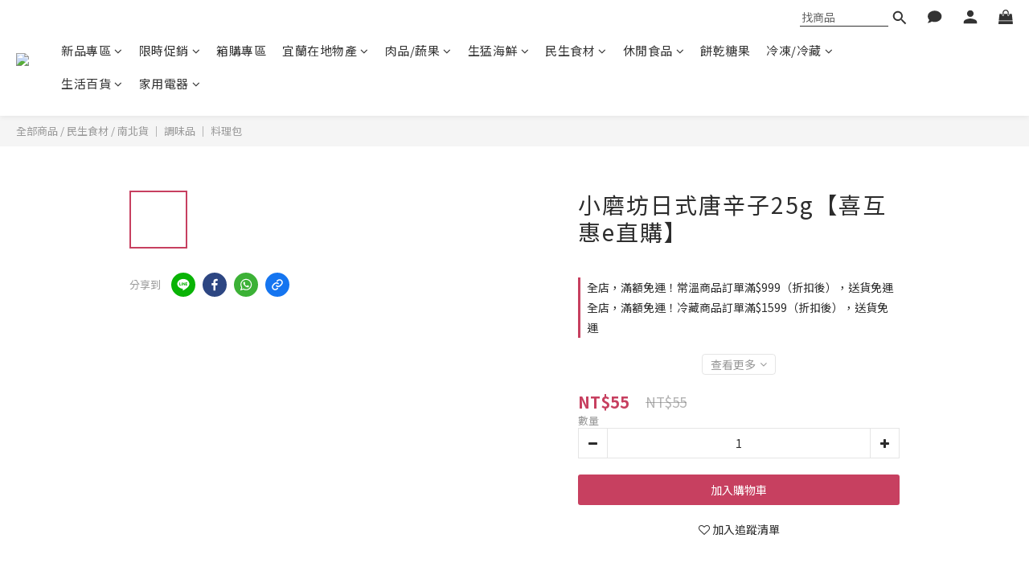

--- FILE ---
content_type: text/javascript; charset=utf-8
request_url: https://ad.tagtoo.co/media/ad/track.js
body_size: 1647
content:
(()=>{function e(e){var a,s,c,t,o;a=window,s=document,c="script",a[t="tgDataLayer"]=a[t]||[],a.tgk=function(){a[t].push(arguments)},o=s.getElementsByTagName(c)[0],(s=s.createElement(c)).async=!0,s.charset="UTF-8",s.src="https://ecs.tagtoo.co/js/"+("default"===e?"0":a.tagtoo_advertiser_id)+".js",o.parentNode.insertBefore(s,o),tgk("autoRun")}switch(window.tagtoo_advertiser_id.toString()){case"49":case"94":case"100":case"107":case"108":case"109":case"120":case"153":case"163":case"183":case"223":case"225":case"256":case"269":case"285":case"288":case"300":case"306":case"309":case"332":case"335":case"356":case"381":case"387":case"431":case"435":case"578":case"660":case"707":case"723":case"772":case"807":case"845":case"846":case"861":case"868":case"889":case"893":case"916":case"927":case"942":case"958":case"961":case"973":case"990":case"1005":case"1007":case"1011":case"1039":case"1040":case"1041":case"1046":case"1059":case"1064":case"1095":case"1115":case"1159":case"1165":case"1186":case"1196":case"1203":case"1221":case"1247":case"1252":case"1267":case"1287":case"1305":case"1335":case"1345":case"1347":case"1357":case"1376":case"1392":case"1423":case"1434":case"1437":case"1438":case"1439":case"1456":case"1463":case"1465":case"1472":case"1474":case"1480":case"1507":case"1544":case"1551":case"1552":case"1557":case"1560":case"1571":case"1574":case"1581":case"1583":case"1589":case"1590":case"1604":case"1613":case"1626":case"1631":case"1633":case"1636":case"1638":case"1648":case"1662":case"1665":case"1666":case"1673":case"1674":case"1675":case"1676":case"1677":case"1680":case"1684":case"1687":case"1689":case"1690":case"1691":case"1693":case"1694":case"1695":case"1697":case"1698":case"1699":case"1704":case"1710":case"1711":case"1712":case"1713":case"1714":case"1716":case"1719":case"1721":case"1724":case"1729":case"1730":case"1732":case"1734":case"1736":case"1738":case"1739":case"1741":case"1742":case"1743":case"1744":case"1745":case"1746":case"1747":case"1748":case"1749":case"1750":case"1751":case"1752":case"1753":case"1754":case"1755":case"1756":case"1757":case"1758":case"1759":case"1760":case"1761":case"1762":case"1763":case"1764":case"1775":case"1776":case"1777":case"1778":case"1781":case"1784":case"1785":case"1788":case"1789":case"1793":case"1794":case"1798":case"1801":case"1802":case"1803":case"1804":case"1806":case"1813":case"1814":case"1816":case"1817":case"1820":case"1822":case"1823":case"1825":case"1826":case"1830":case"1831":case"1834":case"1837":case"1839":case"1840":case"1843":case"1845":case"1847":case"1848":case"1849":case"1852":case"1854":case"1855":case"1858":case"1859":case"1860":case"1869":case"1870":case"1871":case"1872":case"1876":case"1877":case"1878":case"1885":case"1886":case"1888":case"1889":case"1891":case"1892":case"1893":case"1895":case"1897":case"1898":case"1899":case"1901":case"1902":case"1906":case"1907":case"1908":case"1910":case"1911":case"1912":case"1913":case"1918":case"1919":case"1920":case"1924":case"1929":case"1930":case"1933":case"1934":case"1935":case"1936":case"1937":case"1938":case"1939":case"1940":case"1941":case"1942":case"1943":case"1944":case"1945":case"1946":case"1947":case"1948":case"1949":case"1950":case"1951":case"1952":case"1953":case"1954":case"1955":case"1956":case"1957":case"1958":case"1959":case"1960":case"1961":case"1962":case"1966":case"1967":case"1968":case"1970":case"1972":case"1973":case"1975":case"1980":case"1983":case"1986":case"1989":case"1992":case"1998":case"2000":case"2001":case"2002":case"2003":case"2006":case"2008":case"2012":case"2013":case"2016":case"2017":case"2019":case"2020":case"2021":case"2024":case"2027":case"2028":case"2029":case"2035":case"2038":case"2039":case"2040":case"2041":case"2043":case"2044":case"2048":case"2050":case"2056":case"2058":case"2064":case"2071":case"2073":case"2077":case"2079":case"2081":case"2084":case"2085":case"2087":case"2088":case"2090":case"2091":case"2092":case"2094":case"2095":case"2098":case"2100":case"2108":case"2111":case"2117":case"2119":case"2120":case"2122":case"2128":case"2129":case"2135":case"2140":case"2146":case"2148":case"2151":case"2152":case"2153":case"2154":case"2155":case"2156":case"2157":case"2158":case"2159":case"2160":case"2161":case"2162":case"2164":case"2166":case"2167":case"2168":case"2171":case"2172":case"2177":case"2180":case"2181":case"2183":case"2184":case"2185":case"2189":case"2197":case"2209":case"2212":case"2218":case"2220":case"2221":case"2224":case"2226":case"2230":case"2231":case"2235":case"2239":case"2242":case"2246":case"2247":case"2250":case"2251":case"2255":case"2260":case"2261":case"2262":case"2265":case"2266":case"2268":case"2270":case"2272":case"2273":case"2287":case"2288":case"2289":case"2290":case"2294":case"2295":case"2296":case"2299":case"2302":case"2305":case"2313":case"2314":case"2318":case"2320":case"2323":case"2324":case"2326":case"2327":case"2334":case"2335":case"2336":case"2337":case"2339":case"2340":case"2358":case"2359":case"2360":case"2368":case"2370":case"2372":case"2373":case"2375":case"2379":case"2380":case"2381":case"2383":case"2397":case"2405":case"2406":case"2407":case"2410":case"2416":case"2417":case"2423":case"2426":case"2458":case"2459":case"2461":case"2463":case"2473":case"2479":case"2484":case"2487":case"2491":case"2492":case"2501":case"2520":case"2521":case"2528":case"2529":case"2540":case"2546":case"2572":case"2574":case"2576":case"2589":case"2591":case"2603":case"2625":case"2658":case"2670":case"2674":case"2685":case"2695":case"2704":case"2708":case"2711":case"2712":case"2718":case"2729":case"2733":case"2738":case"2752":case"2753":case"2755":case"2758":case"2767":case"2768":case"2769":case"2770":case"2785":case"2793":case"2795":case"2800":case"2808":case"2809":case"2810":case"2816":case"2820":case"2822":case"2835":case"2837":case"2838":case"2846":case"2849":case"2851":case"2857":case"2858":case"2878":case"2894":case"2896":case"2902":case"2909":case"2910":case"2912":case"2913":case"2917":case"2930":case"2937":case"2938":case"2941":case"2980":case"2982":case"2990":case"3001":case"3002":case"3005":case"3007":case"3017":case"3021":case"3022":case"3025":case"3037":case"3047":case"3058":case"3059":case"3093":case"3094":case"3095":case"3106":case"3107":case"3123":case"3126":case"3139":case"3147":case"3151":case"3173":case"3184":case"3195":case"3205":case"3216":case"3218":case"3252":case"3237":case"3239":case"3244":case"3262":case"3267":case"3277":case"3282":case"3283":case"3294":case"3318":case"3341":case"3336":case"3337":case"3344":case"3356":case"3410":case"3424":case"3427":case"3454":case"3455":case"3464":case"3471":case"3484":case"3493":case"3497":case"3499":case"3504":case"3509":case"3511":case"3527":case"3542":case"3536":case"3552":case"3581":case"3593":case"3602":case"3603":case"3604":case"3605":case"3606":case"3619":case"3622":case"3639":case"3637":case"3641":case"3644":case"3648":case"3650":case"3653":case"3657":case"3667":case"3670":case"3671":case"3678":case"3683":case"3699":case"3700":case"3701":case"3712":case"3715":case"3719":case"3720":case"3721":case"3732":case"3741":case"3758":case"3790":case"3791":case"3799":case"3819":case"3820":case"3825":case"3829":case"3834":case"3848":case"3856":case"3860":case"3873":case"3880":case"3882":case"3888":case"3893":case"3919":case"3961":case"3972":case"3985":case"3987":case"3989":case"4011":case"4052":case"4076":case"4107":case"4120":case"4155":case"4188":case"4261":case"4280":case"4310":case"4320":case"4340":case"4341":case"4346":case"4347":case"4348":case"4349":case"4350":case"4362":case"4375":case"4426":case"4438":case"4468":case"4496":case"4503":case"4511":case"4546":case"4566":case"4601":case"4616":case"4619":case"5555":e();break;default:e("default")}})();